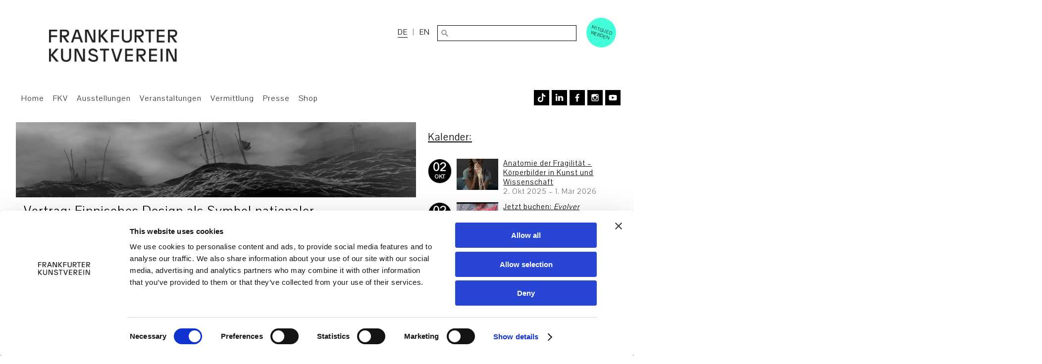

--- FILE ---
content_type: text/html; charset=UTF-8
request_url: https://www.fkv.de/veranstaltung/vortrag-finnisches-design-als-symbol-nationaler-identitat/
body_size: 19219
content:
<!DOCTYPE html>
<html lang="de-DE">
<head>
<meta charset="UTF-8"/>
<meta name="viewport" content="width=device-width, initial-scale=1">
<link rel="stylesheet" type="text/css" href='//www.fkv.de/wp-content/cache/wpfc-minified/4xxrpb1/7xqhe.css'>
<link rel="stylesheet" type="text/css" href='//www.fkv.de/wp-content/cache/wpfc-minified/cg5lqzo/7xqhe.css'>
<link rel="dns-prefetch" href="//unpkg.com/">
<script>var primodownload='';
var primodownloadname='';</script>
<script>window.CookiebotConsentsGranted=window.CookiebotConsentsGranted||[];
window.CookiebotConsentsGranted.push({
name: 'jquery',
pattern: /jquery.*\.js/,
type: 'ignore'
});</script>
<script data-cookieconsent="ignore">window.dataLayer=window.dataLayer||[];
function gtag(){
dataLayer.
push(arguments);
}
gtag("consent", "default", {
ad_user_data: "denied",
ad_personalization: "denied",
ad_storage: "denied",
analytics_storage: "denied",
functionality_storage: "denied",
personalization_storage: "denied",
security_storage: "granted",
wait_for_update: 500,
});
gtag("set", "ads_data_redaction", true);</script>
<script id="Cookiebot" src="https://consent.cookiebot.com/uc.js" data-implementation="wp" data-cbid="ec25d849-9f8d-44e2-9d97-66638103e38d" data-culture="IT" data-blockingmode="auto"></script>
<title>Vortrag: Finnisches Design als Symbol nationaler Identität | Frankfurter Kunstverein</title>
<meta name='robots' content='max-image-preview:large'/>
<style>img:is([sizes="auto" i], [sizes^="auto," i]){contain-intrinsic-size:3000px 1500px}</style>
<link rel="alternate" hreflang="de" href="https://www.fkv.de/veranstaltung/vortrag-finnisches-design-als-symbol-nationaler-identitat/"/>
<link rel="alternate" hreflang="en" href="https://www.fkv.de/en/events/lecture-finnish-design-as-a-symbol-of-national-identity/"/>
<link rel="alternate" hreflang="x-default" href="https://www.fkv.de/veranstaltung/vortrag-finnisches-design-als-symbol-nationaler-identitat/"/>
<link rel='dns-prefetch' href='//www.fkv.de'/>
<link rel="alternate" type="application/rss+xml" title="Frankfurter Kunstverein &raquo; Feed" href="https://www.fkv.de/feed/"/>
<link rel='stylesheet' id='wp-block-library-css' href='//www.fkv.de/wp-content/cache/wpfc-minified/8jqubvol/7xqhe.css' type='text/css' media='all'/>
<style id='classic-theme-styles-inline-css'>.wp-block-button__link{color:#fff;background-color:#32373c;border-radius:9999px;box-shadow:none;text-decoration:none;padding:calc(.667em + 2px) calc(1.333em + 2px);font-size:1.125em}.wp-block-file__button{background:#32373c;color:#fff;text-decoration:none}</style>
<link rel='stylesheet' id='wp-components-css' href='//www.fkv.de/wp-content/cache/wpfc-minified/7vl3ung9/2loks.css' type='text/css' media='all'/>
<link rel='stylesheet' id='wp-preferences-css' href='//www.fkv.de/wp-content/cache/wpfc-minified/7nzm1p4a/2loks.css' type='text/css' media='all'/>
<link rel='stylesheet' id='wp-block-editor-css' href='//www.fkv.de/wp-content/cache/wpfc-minified/7yjx3zab/2loks.css' type='text/css' media='all'/>
<link rel='stylesheet' id='popup-maker-block-library-style-css' href='//www.fkv.de/wp-content/cache/wpfc-minified/q9t3xm2l/2loks.css' type='text/css' media='all'/>
<style id='global-styles-inline-css'>:root{--wp--preset--aspect-ratio--square:1;--wp--preset--aspect-ratio--4-3:4/3;--wp--preset--aspect-ratio--3-4:3/4;--wp--preset--aspect-ratio--3-2:3/2;--wp--preset--aspect-ratio--2-3:2/3;--wp--preset--aspect-ratio--16-9:16/9;--wp--preset--aspect-ratio--9-16:9/16;--wp--preset--color--black:#000000;--wp--preset--color--cyan-bluish-gray:#abb8c3;--wp--preset--color--white:#ffffff;--wp--preset--color--pale-pink:#f78da7;--wp--preset--color--vivid-red:#cf2e2e;--wp--preset--color--luminous-vivid-orange:#ff6900;--wp--preset--color--luminous-vivid-amber:#fcb900;--wp--preset--color--light-green-cyan:#7bdcb5;--wp--preset--color--vivid-green-cyan:#00d084;--wp--preset--color--pale-cyan-blue:#8ed1fc;--wp--preset--color--vivid-cyan-blue:#0693e3;--wp--preset--color--vivid-purple:#9b51e0;--wp--preset--gradient--vivid-cyan-blue-to-vivid-purple:linear-gradient(135deg,rgba(6,147,227,1) 0%,rgb(155,81,224) 100%);--wp--preset--gradient--light-green-cyan-to-vivid-green-cyan:linear-gradient(135deg,rgb(122,220,180) 0%,rgb(0,208,130) 100%);--wp--preset--gradient--luminous-vivid-amber-to-luminous-vivid-orange:linear-gradient(135deg,rgba(252,185,0,1) 0%,rgba(255,105,0,1) 100%);--wp--preset--gradient--luminous-vivid-orange-to-vivid-red:linear-gradient(135deg,rgba(255,105,0,1) 0%,rgb(207,46,46) 100%);--wp--preset--gradient--very-light-gray-to-cyan-bluish-gray:linear-gradient(135deg,rgb(238,238,238) 0%,rgb(169,184,195) 100%);--wp--preset--gradient--cool-to-warm-spectrum:linear-gradient(135deg,rgb(74,234,220) 0%,rgb(151,120,209) 20%,rgb(207,42,186) 40%,rgb(238,44,130) 60%,rgb(251,105,98) 80%,rgb(254,248,76) 100%);--wp--preset--gradient--blush-light-purple:linear-gradient(135deg,rgb(255,206,236) 0%,rgb(152,150,240) 100%);--wp--preset--gradient--blush-bordeaux:linear-gradient(135deg,rgb(254,205,165) 0%,rgb(254,45,45) 50%,rgb(107,0,62) 100%);--wp--preset--gradient--luminous-dusk:linear-gradient(135deg,rgb(255,203,112) 0%,rgb(199,81,192) 50%,rgb(65,88,208) 100%);--wp--preset--gradient--pale-ocean:linear-gradient(135deg,rgb(255,245,203) 0%,rgb(182,227,212) 50%,rgb(51,167,181) 100%);--wp--preset--gradient--electric-grass:linear-gradient(135deg,rgb(202,248,128) 0%,rgb(113,206,126) 100%);--wp--preset--gradient--midnight:linear-gradient(135deg,rgb(2,3,129) 0%,rgb(40,116,252) 100%);--wp--preset--font-size--small:13px;--wp--preset--font-size--medium:20px;--wp--preset--font-size--large:36px;--wp--preset--font-size--x-large:42px;--wp--preset--spacing--20:0.44rem;--wp--preset--spacing--30:0.67rem;--wp--preset--spacing--40:1rem;--wp--preset--spacing--50:1.5rem;--wp--preset--spacing--60:2.25rem;--wp--preset--spacing--70:3.38rem;--wp--preset--spacing--80:5.06rem;--wp--preset--shadow--natural:6px 6px 9px rgba(0, 0, 0, 0.2);--wp--preset--shadow--deep:12px 12px 50px rgba(0, 0, 0, 0.4);--wp--preset--shadow--sharp:6px 6px 0px rgba(0, 0, 0, 0.2);--wp--preset--shadow--outlined:6px 6px 0px -3px rgba(255, 255, 255, 1), 6px 6px rgba(0, 0, 0, 1);--wp--preset--shadow--crisp:6px 6px 0px rgba(0, 0, 0, 1);}:where(.is-layout-flex){gap:0.5em;}:where(.is-layout-grid){gap:0.5em;}body .is-layout-flex{display:flex;}.is-layout-flex{flex-wrap:wrap;align-items:center;}.is-layout-flex > :is(*, div){margin:0;}body .is-layout-grid{display:grid;}.is-layout-grid > :is(*, div){margin:0;}:where(.wp-block-columns.is-layout-flex){gap:2em;}:where(.wp-block-columns.is-layout-grid){gap:2em;}:where(.wp-block-post-template.is-layout-flex){gap:1.25em;}:where(.wp-block-post-template.is-layout-grid){gap:1.25em;}.has-black-color{color:var(--wp--preset--color--black) !important;}.has-cyan-bluish-gray-color{color:var(--wp--preset--color--cyan-bluish-gray) !important;}.has-white-color{color:var(--wp--preset--color--white) !important;}.has-pale-pink-color{color:var(--wp--preset--color--pale-pink) !important;}.has-vivid-red-color{color:var(--wp--preset--color--vivid-red) !important;}.has-luminous-vivid-orange-color{color:var(--wp--preset--color--luminous-vivid-orange) !important;}.has-luminous-vivid-amber-color{color:var(--wp--preset--color--luminous-vivid-amber) !important;}.has-light-green-cyan-color{color:var(--wp--preset--color--light-green-cyan) !important;}.has-vivid-green-cyan-color{color:var(--wp--preset--color--vivid-green-cyan) !important;}.has-pale-cyan-blue-color{color:var(--wp--preset--color--pale-cyan-blue) !important;}.has-vivid-cyan-blue-color{color:var(--wp--preset--color--vivid-cyan-blue) !important;}.has-vivid-purple-color{color:var(--wp--preset--color--vivid-purple) !important;}.has-black-background-color{background-color:var(--wp--preset--color--black) !important;}.has-cyan-bluish-gray-background-color{background-color:var(--wp--preset--color--cyan-bluish-gray) !important;}.has-white-background-color{background-color:var(--wp--preset--color--white) !important;}.has-pale-pink-background-color{background-color:var(--wp--preset--color--pale-pink) !important;}.has-vivid-red-background-color{background-color:var(--wp--preset--color--vivid-red) !important;}.has-luminous-vivid-orange-background-color{background-color:var(--wp--preset--color--luminous-vivid-orange) !important;}.has-luminous-vivid-amber-background-color{background-color:var(--wp--preset--color--luminous-vivid-amber) !important;}.has-light-green-cyan-background-color{background-color:var(--wp--preset--color--light-green-cyan) !important;}.has-vivid-green-cyan-background-color{background-color:var(--wp--preset--color--vivid-green-cyan) !important;}.has-pale-cyan-blue-background-color{background-color:var(--wp--preset--color--pale-cyan-blue) !important;}.has-vivid-cyan-blue-background-color{background-color:var(--wp--preset--color--vivid-cyan-blue) !important;}.has-vivid-purple-background-color{background-color:var(--wp--preset--color--vivid-purple) !important;}.has-black-border-color{border-color:var(--wp--preset--color--black) !important;}.has-cyan-bluish-gray-border-color{border-color:var(--wp--preset--color--cyan-bluish-gray) !important;}.has-white-border-color{border-color:var(--wp--preset--color--white) !important;}.has-pale-pink-border-color{border-color:var(--wp--preset--color--pale-pink) !important;}.has-vivid-red-border-color{border-color:var(--wp--preset--color--vivid-red) !important;}.has-luminous-vivid-orange-border-color{border-color:var(--wp--preset--color--luminous-vivid-orange) !important;}.has-luminous-vivid-amber-border-color{border-color:var(--wp--preset--color--luminous-vivid-amber) !important;}.has-light-green-cyan-border-color{border-color:var(--wp--preset--color--light-green-cyan) !important;}.has-vivid-green-cyan-border-color{border-color:var(--wp--preset--color--vivid-green-cyan) !important;}.has-pale-cyan-blue-border-color{border-color:var(--wp--preset--color--pale-cyan-blue) !important;}.has-vivid-cyan-blue-border-color{border-color:var(--wp--preset--color--vivid-cyan-blue) !important;}.has-vivid-purple-border-color{border-color:var(--wp--preset--color--vivid-purple) !important;}.has-vivid-cyan-blue-to-vivid-purple-gradient-background{background:var(--wp--preset--gradient--vivid-cyan-blue-to-vivid-purple) !important;}.has-light-green-cyan-to-vivid-green-cyan-gradient-background{background:var(--wp--preset--gradient--light-green-cyan-to-vivid-green-cyan) !important;}.has-luminous-vivid-amber-to-luminous-vivid-orange-gradient-background{background:var(--wp--preset--gradient--luminous-vivid-amber-to-luminous-vivid-orange) !important;}.has-luminous-vivid-orange-to-vivid-red-gradient-background{background:var(--wp--preset--gradient--luminous-vivid-orange-to-vivid-red) !important;}.has-very-light-gray-to-cyan-bluish-gray-gradient-background{background:var(--wp--preset--gradient--very-light-gray-to-cyan-bluish-gray) !important;}.has-cool-to-warm-spectrum-gradient-background{background:var(--wp--preset--gradient--cool-to-warm-spectrum) !important;}.has-blush-light-purple-gradient-background{background:var(--wp--preset--gradient--blush-light-purple) !important;}.has-blush-bordeaux-gradient-background{background:var(--wp--preset--gradient--blush-bordeaux) !important;}.has-luminous-dusk-gradient-background{background:var(--wp--preset--gradient--luminous-dusk) !important;}.has-pale-ocean-gradient-background{background:var(--wp--preset--gradient--pale-ocean) !important;}.has-electric-grass-gradient-background{background:var(--wp--preset--gradient--electric-grass) !important;}.has-midnight-gradient-background{background:var(--wp--preset--gradient--midnight) !important;}.has-small-font-size{font-size:var(--wp--preset--font-size--small) !important;}.has-medium-font-size{font-size:var(--wp--preset--font-size--medium) !important;}.has-large-font-size{font-size:var(--wp--preset--font-size--large) !important;}.has-x-large-font-size{font-size:var(--wp--preset--font-size--x-large) !important;}:where(.wp-block-post-template.is-layout-flex){gap:1.25em;}:where(.wp-block-post-template.is-layout-grid){gap:1.25em;}:where(.wp-block-columns.is-layout-flex){gap:2em;}:where(.wp-block-columns.is-layout-grid){gap:2em;}:root :where(.wp-block-pullquote){font-size:1.5em;line-height:1.6;}</style>
<link rel='stylesheet' id='contact-form-7-css' href='//www.fkv.de/wp-content/cache/wpfc-minified/3lkpy49/7xqhe.css' type='text/css' media='all'/>
<link rel='stylesheet' id='dashicons-css' href='//www.fkv.de/wp-content/cache/wpfc-minified/7ki0the9/7xqhe.css' type='text/css' media='all'/>
<link rel='stylesheet' id='mmenu-css' href='//www.fkv.de/wp-content/cache/wpfc-minified/kb28o711/7xqhe.css' type='text/css' media='all'/>
<link rel='stylesheet' id='wpml-legacy-horizontal-list-0-css' href='//www.fkv.de/wp-content/cache/wpfc-minified/6kmeo0t6/7xqhe.css' type='text/css' media='all'/>
<link rel='stylesheet' id='cf7mls-css' href='//www.fkv.de/wp-content/cache/wpfc-minified/l9t9t9ig/7xqhe.css' type='text/css' media='all'/>
<link rel='stylesheet' id='cf7mls_progress_bar-css' href='//www.fkv.de/wp-content/cache/wpfc-minified/lc5d2my2/7xqhe.css' type='text/css' media='all'/>
<link rel='stylesheet' id='cf7mls_animate-css' href='//www.fkv.de/wp-content/cache/wpfc-minified/86uc4dvh/7xqhe.css' type='text/css' media='all'/>
<link rel='stylesheet' id='generic-style-css' href='//www.fkv.de/wp-content/cache/wpfc-minified/1dkwzsal/7xqhe.css' type='text/css' media='all'/>
<style id='wpcf7-69751e626779b-inline-inline-css'>#wpcf7-69751e626779b-wrapper{display:none !important;visibility:hidden !important;}</style>
<link rel='stylesheet' id='popup-maker-site-css' href='//www.fkv.de/wp-content/cache/wpfc-minified/e2g21l48/2loks.css' type='text/css' media='all'/>
<style id='popup-maker-site-inline-css'>@import url('//fonts.googleapis.com/css?family=Montserrat|Acme');
.pum-theme-30502, .pum-theme-floating-bar{background-color:rgba( 255, 255, 255, 0.00 )}
.pum-theme-30502 .pum-container, .pum-theme-floating-bar .pum-container{padding:8px;border-radius:0px;border:1px none #000000;box-shadow:1px 1px 3px 0px rgba( 2, 2, 2, 0.23 );background-color:rgba( 238, 246, 252, 1.00 )}
.pum-theme-30502 .pum-title, .pum-theme-floating-bar .pum-title{color:#505050;text-align:left;text-shadow:0px 0px 0px rgba( 2, 2, 2, 0.23 );font-family:inherit;font-weight:400;font-size:32px;line-height:36px}
.pum-theme-30502 .pum-content, .pum-theme-floating-bar .pum-content{color:#505050;font-family:inherit;font-weight:400}
.pum-theme-30502 .pum-content + .pum-close, .pum-theme-floating-bar .pum-content + .pum-close{position:absolute;height:18px;width:18px;left:auto;right:5px;bottom:auto;top:50%;padding:0px;color:#505050;font-family:Sans-Serif;font-weight:700;font-size:15px;line-height:18px;border:1px solid #505050;border-radius:15px;box-shadow:0px 0px 0px 0px rgba( 2, 2, 2, 0.00 );text-shadow:0px 0px 0px rgba( 0, 0, 0, 0.00 );background-color:rgba( 255, 255, 255, 0.00 );transform:translate(0, -50%)}
.pum-theme-30503, .pum-theme-content-only{background-color:rgba( 0, 0, 0, 0.70 )}
.pum-theme-30503 .pum-container, .pum-theme-content-only .pum-container{padding:0px;border-radius:0px;border:1px none #000000;box-shadow:0px 0px 0px 0px rgba( 2, 2, 2, 0.00 )}
.pum-theme-30503 .pum-title, .pum-theme-content-only .pum-title{color:#000000;text-align:left;text-shadow:0px 0px 0px rgba( 2, 2, 2, 0.23 );font-family:inherit;font-weight:400;font-size:32px;line-height:36px}
.pum-theme-30503 .pum-content, .pum-theme-content-only .pum-content{color:#8c8c8c;font-family:inherit;font-weight:400}
.pum-theme-30503 .pum-content + .pum-close, .pum-theme-content-only .pum-content + .pum-close{position:absolute;height:18px;width:18px;left:auto;right:7px;bottom:auto;top:7px;padding:0px;color:#000000;font-family:inherit;font-weight:700;font-size:20px;line-height:20px;border:1px none #ffffff;border-radius:15px;box-shadow:0px 0px 0px 0px rgba( 2, 2, 2, 0.00 );text-shadow:0px 0px 0px rgba( 0, 0, 0, 0.00 );background-color:rgba( 255, 255, 255, 0.00 )}
.pum-theme-19234, .pum-theme-enterprise-blue{background-color:rgba( 0, 0, 0, 0.70 )}
.pum-theme-19234 .pum-container, .pum-theme-enterprise-blue .pum-container{padding:28px;border-radius:0px;border:1px none #000000;box-shadow:0px 10px 25px 4px rgba( 2, 2, 2, 0.50 );background-color:rgba( 255, 255, 255, 1.00 )}
.pum-theme-19234 .pum-title, .pum-theme-enterprise-blue .pum-title{color:#000000;text-align:left;text-shadow:0px 0px 0px rgba( 2, 2, 2, 0.23 );font-family:inherit;font-size:34px;line-height:36px}
.pum-theme-19234 .pum-content, .pum-theme-enterprise-blue .pum-content{color:#2d2d2d;font-family:inherit}
.pum-theme-19234 .pum-content + .pum-close, .pum-theme-enterprise-blue .pum-content + .pum-close{position:absolute;height:28px;width:28px;left:auto;right:8px;bottom:auto;top:8px;padding:4px;color:#ffffff;font-family:inherit;font-size:20px;line-height:20px;border:1px none #ffffff;border-radius:42px;box-shadow:0px 0px 0px 0px rgba( 2, 2, 2, 0.23 );text-shadow:0px 0px 0px rgba( 0, 0, 0, 0.23 );background-color:rgba( 0, 0, 0, 1.00 )}
.pum-theme-19232, .pum-theme-default-theme{background-color:rgba( 255, 255, 255, 1.00 )}
.pum-theme-19232 .pum-container, .pum-theme-default-theme .pum-container{padding:18px;border-radius:0px;border:1px none #000000;box-shadow:1px 1px 3px 0px rgba( 2, 2, 2, 0.23 );background-color:rgba( 249, 249, 249, 1.00 )}
.pum-theme-19232 .pum-title, .pum-theme-default-theme .pum-title{color:#000000;text-align:left;text-shadow:0px 0px 0px rgba( 2, 2, 2, 0.23 );font-family:inherit;font-weight:inherit;font-size:32px;font-style:normal;line-height:36px}
.pum-theme-19232 .pum-content, .pum-theme-default-theme .pum-content{color:#8c8c8c;font-family:inherit;font-weight:inherit;font-style:normal}
.pum-theme-19232 .pum-content + .pum-close, .pum-theme-default-theme .pum-content + .pum-close{position:absolute;height:auto;width:auto;left:auto;right:0px;bottom:auto;top:0px;padding:8px;color:#ffffff;font-family:inherit;font-weight:inherit;font-size:12px;font-style:normal;line-height:14px;border:1px none #ffffff;border-radius:0px;box-shadow:0px 0px 0px 0px rgba( 2, 2, 2, 0.23 );text-shadow:0px 0px 0px rgba( 0, 0, 0, 0.23 );background-color:rgba( 0, 183, 205, 1.00 )}
.pum-theme-19233, .pum-theme-lightbox{background-color:rgba( 0, 0, 0, 0.60 )}
.pum-theme-19233 .pum-container, .pum-theme-lightbox .pum-container{padding:18px;border-radius:3px;border:8px solid #000000;box-shadow:0px 0px 30px 0px rgba( 2, 2, 2, 1.00 );background-color:rgba( 255, 255, 255, 1.00 )}
.pum-theme-19233 .pum-title, .pum-theme-lightbox .pum-title{color:#000000;text-align:left;text-shadow:0px 0px 0px rgba( 2, 2, 2, 0.23 );font-family:inherit;font-size:32px;line-height:36px}
.pum-theme-19233 .pum-content, .pum-theme-lightbox .pum-content{color:#000000;font-family:inherit}
.pum-theme-19233 .pum-content + .pum-close, .pum-theme-lightbox .pum-content + .pum-close{position:absolute;height:30px;width:30px;left:auto;right:-24px;bottom:auto;top:-24px;padding:0px;color:#ffffff;font-family:inherit;font-size:24px;line-height:26px;border:2px solid #ffffff;border-radius:30px;box-shadow:0px 0px 15px 1px rgba( 2, 2, 2, 0.75 );text-shadow:0px 0px 0px rgba( 0, 0, 0, 0.23 );background-color:rgba( 0, 0, 0, 1.00 )}
.pum-theme-19235, .pum-theme-hello-box{background-color:rgba( 0, 0, 0, 0.75 )}
.pum-theme-19235 .pum-container, .pum-theme-hello-box .pum-container{padding:30px;border-radius:80px;border:14px solid #81d742;box-shadow:0px 0px 0px 0px rgba( 2, 2, 2, 0.00 );background-color:rgba( 255, 255, 255, 1.00 )}
.pum-theme-19235 .pum-title, .pum-theme-hello-box .pum-title{color:#2d2d2d;text-align:left;text-shadow:0px 0px 0px rgba( 2, 2, 2, 0.23 );font-family:Montserrat;font-size:32px;line-height:36px}
.pum-theme-19235 .pum-content, .pum-theme-hello-box .pum-content{color:#2d2d2d;font-family:inherit}
.pum-theme-19235 .pum-content + .pum-close, .pum-theme-hello-box .pum-content + .pum-close{position:absolute;height:auto;width:auto;left:auto;right:-30px;bottom:auto;top:-30px;padding:0px;color:#2d2d2d;font-family:inherit;font-size:32px;line-height:28px;border:1px none #ffffff;border-radius:28px;box-shadow:0px 0px 0px 0px rgba( 2, 2, 2, 0.23 );text-shadow:0px 0px 0px rgba( 0, 0, 0, 0.23 );background-color:rgba( 255, 255, 255, 1.00 )}
.pum-theme-19236, .pum-theme-cutting-edge{background-color:rgba( 0, 0, 0, 0.50 )}
.pum-theme-19236 .pum-container, .pum-theme-cutting-edge .pum-container{padding:18px;border-radius:0px;border:1px none #000000;box-shadow:0px 10px 25px 0px rgba( 2, 2, 2, 0.50 );background-color:rgba( 30, 115, 190, 1.00 )}
.pum-theme-19236 .pum-title, .pum-theme-cutting-edge .pum-title{color:#ffffff;text-align:left;text-shadow:0px 0px 0px rgba( 2, 2, 2, 0.23 );font-family:Sans-Serif;font-size:26px;line-height:28px}
.pum-theme-19236 .pum-content, .pum-theme-cutting-edge .pum-content{color:#ffffff;font-family:inherit}
.pum-theme-19236 .pum-content + .pum-close, .pum-theme-cutting-edge .pum-content + .pum-close{position:absolute;height:24px;width:24px;left:auto;right:0px;bottom:auto;top:0px;padding:0px;color:#1e73be;font-family:inherit;font-size:32px;line-height:24px;border:1px none #ffffff;border-radius:0px;box-shadow:-1px 1px 1px 0px rgba( 2, 2, 2, 0.10 );text-shadow:-1px 1px 1px rgba( 0, 0, 0, 0.10 );background-color:rgba( 238, 238, 34, 1.00 )}
.pum-theme-19237, .pum-theme-framed-border{background-color:rgba( 255, 255, 255, 0.50 )}
.pum-theme-19237 .pum-container, .pum-theme-framed-border .pum-container{padding:18px;border-radius:0px;border:20px outset #dd3333;box-shadow:1px 1px 3px 0px rgba( 2, 2, 2, 0.97 ) inset;background-color:rgba( 255, 251, 239, 1.00 )}
.pum-theme-19237 .pum-title, .pum-theme-framed-border .pum-title{color:#000000;text-align:left;text-shadow:0px 0px 0px rgba( 2, 2, 2, 0.23 );font-family:inherit;font-size:32px;line-height:36px}
.pum-theme-19237 .pum-content, .pum-theme-framed-border .pum-content{color:#2d2d2d;font-family:inherit}
.pum-theme-19237 .pum-content + .pum-close, .pum-theme-framed-border .pum-content + .pum-close{position:absolute;height:20px;width:20px;left:auto;right:-20px;bottom:auto;top:-20px;padding:0px;color:#ffffff;font-family:Acme;font-size:20px;line-height:20px;border:1px none #ffffff;border-radius:0px;box-shadow:0px 0px 0px 0px rgba( 2, 2, 2, 0.23 );text-shadow:0px 0px 0px rgba( 0, 0, 0, 0.23 );background-color:rgba( 0, 0, 0, 0.55 )}
#pum-22968{z-index:1999999999}</style>
<link rel='stylesheet' id='rhc-print-css-css' href='//www.fkv.de/wp-content/cache/wpfc-minified/95y9v6mp/7xqhe.css' type='text/css' media='all'/>
<link rel='stylesheet' id='calendarizeit-css' href='//www.fkv.de/wp-content/cache/wpfc-minified/dht5j3vb/7xqhe.css' type='text/css' media='all'/>
<link rel='stylesheet' id='rhc-last-minue-css' href='//www.fkv.de/wp-content/cache/wpfc-minified/339811k2/7xqhe.css' type='text/css' media='all'/>
<link rel='stylesheet' id='cf7cf-style-css' href='//www.fkv.de/wp-content/cache/wpfc-minified/1enwqxyw/7xqhe.css' type='text/css' media='all'/>
<link rel='stylesheet' id='wp-featherlight-css' href='//www.fkv.de/wp-content/cache/wpfc-minified/6jhgqb6b/7xqhe.css' type='text/css' media='all'/>
<script src="https://www.fkv.de/wp-includes/js/dist/hooks.min.js?ver=4d63a3d491d11ffd8ac6" id="wp-hooks-js"></script>
<script src="https://www.fkv.de/wp-includes/js/dist/i18n.min.js?ver=5e580eb46a90c2b997e6" id="wp-i18n-js"></script>
<script id="wp-i18n-js-after">wp.i18n.setLocaleData({ 'text direction\u0004ltr': [ 'ltr' ] });</script>
<script src="https://www.fkv.de/wp-includes/js/jquery/jquery.min.js?ver=3.7.1" id="jquery-core-js" data-cookieconsent="ignore"></script>
<script src="https://www.fkv.de/wp-includes/js/jquery/jquery-migrate.min.js?ver=3.4.1" id="jquery-migrate-js" data-cookieconsent="ignore"></script>
<script src="https://www.fkv.de/wp-content/plugins/mmenu/js/mmenu.js?ver=8" id="mmenu-js"></script>
<script src="https://www.fkv.de/wp-content/themes/fkv/js/videos.js?ver=f623acc095d6e80821a4c0119ed2e071" id="generic-videos-js"></script>
<script id="generic-videos-js-after">jQuery(document).ready(function($){$("#wrapper").vids();});</script>
<script id="wpml-browser-redirect-js-extra">var wpml_browser_redirect_params={"pageLanguage":"de","languageUrls":{"de_de":"https:\/\/www.fkv.de\/veranstaltung\/vortrag-finnisches-design-als-symbol-nationaler-identitat\/","de":"https:\/\/www.fkv.de\/veranstaltung\/vortrag-finnisches-design-als-symbol-nationaler-identitat\/","en_us":"https:\/\/www.fkv.de\/en\/events\/lecture-finnish-design-as-a-symbol-of-national-identity\/","en":"https:\/\/www.fkv.de\/en\/events\/lecture-finnish-design-as-a-symbol-of-national-identity\/","us":"https:\/\/www.fkv.de\/en\/events\/lecture-finnish-design-as-a-symbol-of-national-identity\/"},"cookie":{"name":"_icl_visitor_lang_js","domain":"www.fkv.de","path":"\/","expiration":24}};</script>
<script src="https://www.fkv.de/wp-content/plugins/sitepress-multilingual-cms/dist/js/browser-redirect/app.js?ver=473900" id="wpml-browser-redirect-js"></script>
<script src="https://www.fkv.de/wp-includes/js/jquery/ui/core.min.js?ver=1.13.3" id="jquery-ui-core-js" data-cookieconsent="ignore"></script>
<script src="https://www.fkv.de/wp-content/plugins/calendarize-it/js/bootstrap.min.js?ver=3.0.0" id="bootstrap-js"></script>
<script src="https://www.fkv.de/wp-content/plugins/calendarize-it/js/bootstrap-select.js?ver=1.0.2" id="bootstrap-select-js"></script>
<script src="https://www.fkv.de/wp-content/plugins/calendarize-it/js/moment.js?ver=2.29.1" id="rhc-moment-js"></script>
<script src="https://www.fkv.de/wp-includes/js/jquery/ui/accordion.min.js?ver=1.13.3" id="jquery-ui-accordion-js" data-cookieconsent="ignore"></script>
<script src="https://www.fkv.de/wp-includes/js/jquery/ui/mouse.min.js?ver=1.13.3" id="jquery-ui-mouse-js" data-cookieconsent="ignore"></script>
<script src="https://www.fkv.de/wp-includes/js/jquery/ui/slider.min.js?ver=1.13.3" id="jquery-ui-slider-js" data-cookieconsent="ignore"></script>
<script src="https://www.fkv.de/wp-includes/js/jquery/ui/resizable.min.js?ver=1.13.3" id="jquery-ui-resizable-js" data-cookieconsent="ignore"></script>
<script src="https://www.fkv.de/wp-includes/js/jquery/ui/draggable.min.js?ver=1.13.3" id="jquery-ui-draggable-js" data-cookieconsent="ignore"></script>
<script src="https://www.fkv.de/wp-includes/js/jquery/ui/controlgroup.min.js?ver=1.13.3" id="jquery-ui-controlgroup-js" data-cookieconsent="ignore"></script>
<script src="https://www.fkv.de/wp-includes/js/jquery/ui/checkboxradio.min.js?ver=1.13.3" id="jquery-ui-checkboxradio-js" data-cookieconsent="ignore"></script>
<script src="https://www.fkv.de/wp-includes/js/jquery/ui/button.min.js?ver=1.13.3" id="jquery-ui-button-js" data-cookieconsent="ignore"></script>
<script src="https://www.fkv.de/wp-includes/js/jquery/ui/dialog.min.js?ver=1.13.3" id="jquery-ui-dialog-js" data-cookieconsent="ignore"></script>
<script src="https://www.fkv.de/wp-includes/js/jquery/ui/tabs.min.js?ver=1.13.3" id="jquery-ui-tabs-js" data-cookieconsent="ignore"></script>
<script src="https://www.fkv.de/wp-includes/js/jquery/ui/sortable.min.js?ver=1.13.3" id="jquery-ui-sortable-js" data-cookieconsent="ignore"></script>
<script src="https://www.fkv.de/wp-includes/js/jquery/ui/droppable.min.js?ver=1.13.3" id="jquery-ui-droppable-js" data-cookieconsent="ignore"></script>
<script src="https://www.fkv.de/wp-includes/js/jquery/ui/datepicker.min.js?ver=1.13.3" id="jquery-ui-datepicker-js" data-cookieconsent="ignore"></script>
<script id="jquery-ui-datepicker-js-after" data-cookieconsent="ignore">jQuery(function(jQuery){jQuery.datepicker.setDefaults({"closeText":"Schlie\u00dfen","currentText":"Heute","monthNames":["Januar","Februar","M\u00e4rz","April","Mai","Juni","Juli","August","September","Oktober","November","Dezember"],"monthNamesShort":["Jan.","Feb.","M\u00e4rz","Apr.","Mai","Juni","Juli","Aug.","Sep.","Okt.","Nov.","Dez."],"nextText":"Weiter","prevText":"Zur\u00fcck","dayNames":["Sonntag","Montag","Dienstag","Mittwoch","Donnerstag","Freitag","Samstag"],"dayNamesShort":["So.","Mo.","Di.","Mi.","Do.","Fr.","Sa."],"dayNamesMin":["S","M","D","M","D","F","S"],"dateFormat":"d MM yy","firstDay":1,"isRTL":false});});</script>
<script src="https://www.fkv.de/wp-includes/js/jquery/ui/menu.min.js?ver=1.13.3" id="jquery-ui-menu-js" data-cookieconsent="ignore"></script>
<script src="https://www.fkv.de/wp-includes/js/dist/dom-ready.min.js?ver=f77871ff7694fffea381" id="wp-dom-ready-js"></script>
<script id="wp-a11y-js-translations">(function(domain, translations){
var localeData=translations.locale_data[ domain ]||translations.locale_data.messages;
localeData[""].domain=domain;
wp.i18n.setLocaleData(localeData, domain);
})("default", {"translation-revision-date":"2026-01-20 17:39:02+0000","generator":"GlotPress\/4.0.3","domain":"messages","locale_data":{"messages":{"":{"domain":"messages","plural-forms":"nplurals=2; plural=n!=1;","lang":"de"},"Notifications":["Benachrichtigungen"]}},"comment":{"reference":"wp-includes\/js\/dist\/a11y.js"}});</script>
<script src="https://www.fkv.de/wp-includes/js/dist/a11y.min.js?ver=3156534cc54473497e14" id="wp-a11y-js"></script>
<script src="https://www.fkv.de/wp-includes/js/jquery/ui/autocomplete.min.js?ver=1.13.3" id="jquery-ui-autocomplete-js" data-cookieconsent="ignore"></script>
<script src="https://www.fkv.de/wp-content/plugins/calendarize-it/js/deprecated.js?ver=bundled-jquery-ui" id="jquery-ui-wp-js" data-cookieconsent="ignore"></script>
<script id="calendarize-js-extra">var RHC={"ajaxurl":"https:\/\/www.fkv.de","mobile_width":"480","last_modified":"9970ef96f01c5d300ec68ec757dd572b","tooltip_details":[],"visibility_check":"1","gmt_offset":"1","disable_event_link":"0","rhc_options":{}};</script>
<script src="https://www.fkv.de/wp-content/plugins/calendarize-it/js/frontend.min.js?ver=5.0.1.6" id="calendarize-js"></script>
<script src="https://maps.google.com/maps/api/js?libraries=places&amp;ver=3.0" id="google-api3-js"></script>
<script src="https://www.fkv.de/wp-content/plugins/calendarize-it/js/rhc_gmap3.js?ver=1.0.1" id="rhc_gmap3-js"></script>
<link rel="https://api.w.org/" href="https://www.fkv.de/wp-json/"/><link rel="alternate" title="JSON" type="application/json" href="https://www.fkv.de/wp-json/wp/v2/events/22148"/><link rel="EditURI" type="application/rsd+xml" title="RSD" href="https://www.fkv.de/xmlrpc.php?rsd"/>
<link rel="canonical" href="https://www.fkv.de/veranstaltung/vortrag-finnisches-design-als-symbol-nationaler-identitat/"/>
<link rel='shortlink' href='https://www.fkv.de/?p=22148'/>
<link rel="alternate" title="oEmbed (JSON)" type="application/json+oembed" href="https://www.fkv.de/wp-json/oembed/1.0/embed?url=https%3A%2F%2Fwww.fkv.de%2Fveranstaltung%2Fvortrag-finnisches-design-als-symbol-nationaler-identitat%2F"/>
<link rel="alternate" title="oEmbed (XML)" type="text/xml+oembed" href="https://www.fkv.de/wp-json/oembed/1.0/embed?url=https%3A%2F%2Fwww.fkv.de%2Fveranstaltung%2Fvortrag-finnisches-design-als-symbol-nationaler-identitat%2F&#038;format=xml"/>
<meta name="generator" content="WPML ver:4.7.3 stt:1,3;"/>
<style>div[id^="wpcf7-f30632"] button.cf7mls_next{}div[id^="wpcf7-f30632"] button.cf7mls_back{}div[id^="wpcf7-f30631"] button.cf7mls_next{}div[id^="wpcf7-f30631"] button.cf7mls_back{}div[id^="wpcf7-f30630"] button.cf7mls_next{}div[id^="wpcf7-f30630"] button.cf7mls_back{}div[id^="wpcf7-f30629"] button.cf7mls_next{}div[id^="wpcf7-f30629"] button.cf7mls_back{}div[id^="wpcf7-f30625"] button.cf7mls_next{}div[id^="wpcf7-f30625"] button.cf7mls_back{}div[id^="wpcf7-f30584"] button.cf7mls_next{}div[id^="wpcf7-f30584"] button.cf7mls_back{}div[id^="wpcf7-f30583"] button.cf7mls_next{}div[id^="wpcf7-f30583"] button.cf7mls_back{}div[id^="wpcf7-f30573"] button.cf7mls_next{}div[id^="wpcf7-f30573"] button.cf7mls_back{}div[id^="wpcf7-f30572"] button.cf7mls_next{}div[id^="wpcf7-f30572"] button.cf7mls_back{}div[id^="wpcf7-f23420"] button.cf7mls_next{background-color:#000000;color:#ffffff}div[id^="wpcf7-f23420"] button.cf7mls_back{background-color:#000000;color:#ffffff}div[id^="wpcf7-f23370"] button.cf7mls_next{background-color:#000000;color:#ffffff}div[id^="wpcf7-f23370"] button.cf7mls_back{background-color:#000000;color:#ffffff}div[id^="wpcf7-f22972"] button.cf7mls_next{}div[id^="wpcf7-f22972"] button.cf7mls_back{}div[id^="wpcf7-f22876"] button.cf7mls_next{}div[id^="wpcf7-f22876"] button.cf7mls_back{}div[id^="wpcf7-f22875"] button.cf7mls_next{}div[id^="wpcf7-f22875"] button.cf7mls_back{}div[id^="wpcf7-f22653"] button.cf7mls_next{}div[id^="wpcf7-f22653"] button.cf7mls_back{}div[id^="wpcf7-f1686"] button.cf7mls_next{}div[id^="wpcf7-f1686"] button.cf7mls_back{}</style>    <script data-cookieconsent="ignore">console.log('ciao1');
window.addEventListener('CookiebotOnConsentReady', ()=> {
console.log('ciao2');
Cookiebot.changed&&document.location.reload();
});</script>
<link rel="icon" href="https://www.fkv.de/wp-content/uploads/2018/10/cropped-fkv_website-32x32.png" sizes="32x32"/>
<link rel="icon" href="https://www.fkv.de/wp-content/uploads/2018/10/cropped-fkv_website-192x192.png" sizes="192x192"/>
<link rel="apple-touch-icon" href="https://www.fkv.de/wp-content/uploads/2018/10/cropped-fkv_website-180x180.png"/>
<meta name="msapplication-TileImage" content="https://www.fkv.de/wp-content/uploads/2018/10/cropped-fkv_website-270x270.png"/>
<style id="wp-custom-css">.mm-menu .mm-listview .mm-btn_next:after{border-color:#fff}
.mm-menu .mm-btn:after, .mm-menu .mm-btn:before{border-color:#fff}
.mm-listitem:after, .mm-listitem .mm-btn_next:before{border-color:#444}
.members-form .wpcf7-radio .wpcf7-list-item{width:100%;background:#2DFFD5;margin:10px 0;padding:10px;text-align:center;border-radius:5px;color:#000}
.members-form input[type="radio"]{margin-right:10px}
.wpcf7-form .fieldset-cf7mls{padding:0}
.footer-description-container{width:100%;margin:30px 0 0}
.footer-description-container.pagination{width:100%;margin:0}
.facetwp-pager{margin:30px 0 20px}
.facetwp-page{background:#000;border-radius:12px;padding:2px 0 0 !important;box-sizing:border-box;width:25px;height:25px;color:#fff}
.facetwp-page.last-page, .facetwp-page.first-page{background:none;border-radius:none;color:#000}
.facetwp-page.active{background:#666}
.footer-shop{padding-top:50px}
.cf7mls_progress_bar li.active:before, .cf7mls_progress_bar li:before{background:#000}
.cf7mls_progress_bar li.active:after{background:#2DFFD5}
.members-form .mf-field{width:100%;display:block;background:#fff;border-radius:5px;margin:5px 0}
.members-form .wpcf7 form select{width:50% !important}
.members-form .wpcf7 form input[type="date"]{width:50% !important;}
.members-form .wpcf7 form input[name="amount3"]{width:auto !important;text-align:right}
.members-form .mf-field span.amount{width:50%;display:inline-block;padding-right:10px}
.members-form .wpcf7 form label{padding-left:10px;color:#000;font-size:16px;width:48% !important}
button{font-family:"Pavanam", arial, sans-serif;}
button.cf7mls_btn:not(.disabled):before{width:10px;height:10px}
.members-form .cf7mls_back.action-button{width:auto !important;font-family:"Pavanam", arial, sans-serif;}
.cf7mls_next.action-button{float:right}
div.wpcf7 .ajax-loader{display:block}
.members-form .times .wpcf7-list-item{width:calc(50% - 5px);display:block;margin-left:10px;margin-right:10px}
.members-form .times .wpcf7-list-item.last{margin-right:0}
.post-2821 .page-content, .post-1054 .page-content{padding-bottom:1000px}
.cf7mls_progress_bar{margin-bottom:30px}
input[name="amount"]{background:#f6f6f6 !important}
.mf-field.amount_field{padding:10px 0}</style>
<meta property="og:title" content="Vortrag: Finnisches Design als Symbol nationaler Identität"/>
<meta property="og:description" content=""/>
<link rel="stylesheet" type="text/css" href='//www.fkv.de/wp-content/cache/wpfc-minified/koh9lf3k/7xqhe.css'>
<script async src="https://www.googletagmanager.com/gtag/js?id=UA-130841745-2"></script>
<script>window.dataLayer=window.dataLayer||[];
function gtag(){dataLayer.push(arguments);}
gtag('js', new Date());
gtag('config', 'UA-130841745-2');</script>
</head>
<body class="wp-singular events-template-default single single-events postid-22148 wp-custom-logo wp-theme-fkv wp-featherlight-captions">
<div id="wptime-plugin-preloader"></div><div id="wrapper" class="hfeed">
<header id="header">
<div id="branding">
<div id="site-title"> <a class="logo" href="https://www.fkv.de/" title="Frankfurter Kunstverein" rel="home"> <img src="https://www.fkv.de/wp-content/uploads/2018/07/cropped-FKV_HIRES-2.png" alt="Frankfurter Kunstverein"/> </a></div><div class="header-right-box">
<button style="color: #000" class="button-cta" onclick="window.location='https://www.fkv.de/mitglieder/'">Mitglied werden</button>
<div id="search"> <form role="search" method="get" class="search-form" action="https://www.fkv.de/"> <label> <span class="screen-reader-text">Cerca:</span> <input type="search" class="search-field" placeholder="" value="" name="s" title="Cerca:" /> </label> <input type="submit" class="search-submit" value="Cerca" /> </form></div><div class="wpml-ls-statics-shortcode_actions wpml-ls wpml-ls-touch-device wpml-ls-legacy-list-horizontal"> <ul><li class="wpml-ls-slot-shortcode_actions wpml-ls-item wpml-ls-item-de wpml-ls-current-language wpml-ls-first-item wpml-ls-item-legacy-list-horizontal"> <a href="https://www.fkv.de/veranstaltung/vortrag-finnisches-design-als-symbol-nationaler-identitat/" class="wpml-ls-link"> <span class="wpml-ls-native">DE</span></a> </li><li class="wpml-ls-slot-shortcode_actions wpml-ls-item wpml-ls-item-en wpml-ls-last-item wpml-ls-item-legacy-list-horizontal"> <a href="https://www.fkv.de/en/events/lecture-finnish-design-as-a-symbol-of-national-identity/" class="wpml-ls-link"> <span class="wpml-ls-display">EN</span></a> </li></ul></div></div></div></header>
<div id="myHeader">
<nav id="menu">
<label class="toggle" for="toggle"><span class="menu-icon">&#9776;</span><span class="menu-title">Menu</span></label>
<input id="toggle" class="toggle" type="checkbox" />
<div id="menu-location-main-menu" class="menu-menu-de-container"><ul id="menu-menu-de" class="menu"><li id="menu-item-2890" class="menu-item menu-item-type-post_type menu-item-object-page menu-item-home menu-item-2890"><a href="https://www.fkv.de/">Home</a></li> <li id="menu-item-2877" class="menu-item menu-item-type-custom menu-item-object-custom menu-item-has-children menu-item-2877"><a>FKV</a> <ul class="sub-menu"> <li id="menu-item-2876" class="menu-item menu-item-type-post_type menu-item-object-page menu-item-2876"><a href="https://www.fkv.de/about-us/">Über uns</a></li> <li id="menu-item-25829" class="menu-item menu-item-type-post_type menu-item-object-page menu-item-25829"><a href="https://www.fkv.de/vorstand-und-beirat/">Vorstand und Beirat</a></li> <li id="menu-item-2881" class="menu-item menu-item-type-post_type menu-item-object-page menu-item-2881"><a href="https://www.fkv.de/unsere-partnerinnen-und-foerderer/">Partner:innen und Förder:innen</a></li> <li id="menu-item-2878" class="menu-item menu-item-type-post_type menu-item-object-page menu-item-2878"><a href="https://www.fkv.de/mitglieder/">Mitglieder</a></li> <li id="menu-item-2880" class="menu-item menu-item-type-post_type menu-item-object-page menu-item-2880"><a href="https://www.fkv.de/team/">Team</a></li> <li id="menu-item-2879" class="menu-item menu-item-type-post_type menu-item-object-page menu-item-2879"><a href="https://www.fkv.de/rental/">Vermietungen</a></li> <li id="menu-item-2884" class="menu-item menu-item-type-post_type menu-item-object-page menu-item-2884"><a href="https://www.fkv.de/kontakt/">Kontakt</a></li> <li id="menu-item-2886" class="menu-item menu-item-type-post_type menu-item-object-page menu-item-2886"><a href="https://www.fkv.de/besucherinformationen/">Besucher:inneninformationen</a></li> </ul> </li> <li id="menu-item-1945" class="menu-item menu-item-type-custom menu-item-object-custom menu-item-has-children menu-item-1945"><a>Ausstellungen</a> <ul class="sub-menu"> <li id="menu-item-1942" class="menu-item menu-item-type-post_type menu-item-object-page menu-item-1942"><a href="https://www.fkv.de/exhibitions-current-preview/">Aktuell &#038; Vorschau</a></li> <li id="menu-item-1943" class="menu-item menu-item-type-post_type menu-item-object-page menu-item-1943"><a href="https://www.fkv.de/ausstellungen-archiv/">Archiv</a></li> </ul> </li> <li id="menu-item-1946" class="menu-item menu-item-type-custom menu-item-object-custom menu-item-has-children menu-item-1946"><a>Veranstaltungen</a> <ul class="sub-menu"> <li id="menu-item-1941" class="menu-item menu-item-type-post_type menu-item-object-page menu-item-1941"><a href="https://www.fkv.de/current-events/">Aktuell</a></li> <li id="menu-item-1940" class="menu-item menu-item-type-post_type menu-item-object-page menu-item-1940"><a href="https://www.fkv.de/veranstaltungen-archiv/">Archiv</a></li> </ul> </li> <li id="menu-item-2888" class="menu-item menu-item-type-custom menu-item-object-custom menu-item-has-children menu-item-2888"><a href="#">Vermittlung</a> <ul class="sub-menu"> <li id="menu-item-2887" class="menu-item menu-item-type-post_type menu-item-object-page menu-item-2887"><a href="https://www.fkv.de/fuehrungen/">Führungen und Workshops</a></li> </ul> </li> <li id="menu-item-2891" class="menu-item menu-item-type-custom menu-item-object-custom menu-item-2891"><a href="/presse/">Presse</a></li> <li id="menu-item-2892" class="menu-item menu-item-type-custom menu-item-object-custom menu-item-2892"><a href="/shop/">Shop</a></li> </ul></div></nav>
<div class="mobile-menu"><img id="mobile-menu" src="https://www.fkv.de/wp-content/themes/fkv/images/hamburger.svg" width="25"/></div><div class="social"><ul><li class="yt"><a target="_blank" href="https://www.youtube.com/channel/UCNKCsY8Mp6PfG_w1XwWRAFQ"><img src="https://www.fkv.de/wp-content/themes/fkv/images/yt-icon.svg" width="31" height="31"/></a></li><li class="ig"><a target="_blank" href="https://www.instagram.com/frankfurterkunstverein/"><img src="https://www.fkv.de/wp-content/themes/fkv/images/ig-icon.svg" width="31" height="31"/></a></li><li class="fb"><a target="_blank" href="https://www.facebook.com/FrankfurterKunstverein"><img src="https://www.fkv.de/wp-content/themes/fkv/images/fb-icon.svg" width="31" height="31"/></a></li><li class="fb"><a target="_blank" href="https://www.linkedin.com/company/7375260/"><img src="https://www.fkv.de/wp-content/themes/fkv/images/linkedin-icon.svg" width="31" height="31"/></a></li><li class="fb"><a target="_blank" href="https://www.tiktok.com/@frankfurterkunstverein"><img src="https://www.fkv.de/wp-content/themes/fkv/images/tiktok-icon.svg" width="31" height="31"/></a></li></ul></div></div><div id="container"><main id="content">
<div id="post-22148" class="post-22148 events type-events status-publish has-post-thumbnail hentry">
<div class="content">
<div class="grid" data-masonry='{"itemSelector":".grid-item","columnWidth": 408 }'>
<div class="grid-item grid-item--width3">
<section class="variable slider gallery">
<div class="slide-container"> <a href="https://www.fkv.de/wp-content/uploads/2015/11/fkv_matters_of_time_ic98_arkhipelagos_2_mail-1920x360.jpg"> <img width="2401" height="450" src="https://www.fkv.de/wp-content/uploads/2015/11/fkv_matters_of_time_ic98_arkhipelagos_2_mail-2401x450.jpg" class="attachment-slide-thumbnail size-slide-thumbnail" alt="fkv_matters_of_time_ic98_arkhipelagos_2_mail.jpg" decoding="async" fetchpriority="high" srcset="https://www.fkv.de/wp-content/uploads/2015/11/fkv_matters_of_time_ic98_arkhipelagos_2_mail-2401x450.jpg 2401w, https://www.fkv.de/wp-content/uploads/2015/11/fkv_matters_of_time_ic98_arkhipelagos_2_mail-300x56.jpg 300w, https://www.fkv.de/wp-content/uploads/2015/11/fkv_matters_of_time_ic98_arkhipelagos_2_mail-1024x192.jpg 1024w, https://www.fkv.de/wp-content/uploads/2015/11/fkv_matters_of_time_ic98_arkhipelagos_2_mail-400x75.jpg 400w, https://www.fkv.de/wp-content/uploads/2015/11/fkv_matters_of_time_ic98_arkhipelagos_2_mail-1920x360.jpg 1920w" sizes="(max-width: 2401px) 100vw, 2401px"/> <p class="credits wp-caption-text">IC-98, “Arkhipelagos (Navigating the Tides of Time)”, 2013, Animated by Markus Lepistö </p> </a></div></section>
<script data-cookieconsent="ignore" src="https://code.jquery.com/jquery-2.2.0.min.js"></script>
<script data-cookieconsent="ignore" src="https://www.fkv.de/wp-content/themes/fkv/js/slick.js" charset="utf-8"></script>
<script data-cookieconsent="ignore">$(document).on('ready', function(){
$(".vertical-center-4").slick({
dots: true,
vertical: true,
centerMode: true,
slidesToShow: 4,
slidesToScroll: 2
});
$(".vertical-center-3").slick({
dots: true,
vertical: true,
centerMode: true,
slidesToShow: 3,
slidesToScroll: 3
});
$(".vertical-center-2").slick({
dots: true,
vertical: true,
centerMode: true,
slidesToShow: 2,
slidesToScroll: 2
});
$(".vertical-center").slick({
dots: true,
vertical: true,
centerMode: true,
});
$(".vertical").slick({
dots: true,
vertical: true,
slidesToShow: 3,
slidesToScroll: 3
});
$(".regular").slick({
dots: true,
infinite: true,
slidesToShow: 3,
slidesToScroll: 3
});
$(".center").slick({
dots: true,
infinite: true,
centerMode: true,
slidesToShow: 5,
slidesToScroll: 3
});
$(".variable").slick({
dots: true,
infinite: true,
variableWidth: true,
centerMode: true,
autoplay: true,
autoplaySpeed: 4000,
});
$(".lazy").slick({
lazyLoad: 'ondemand',
infinite: true
});
});</script>
<div class="page-content"> <h1 class="entry-title">Vortrag: Finnisches Design als Symbol nationaler Identität</h1> <p class="dates"> 04.09.2014 </p> <p><p>Vortrag von Kristine Hebenstreit (Projekt Nordic Images and Perspectives)</p> <p>Nicht erst seit 2012, als sich Helsinki mit dem Titel „World Design Capital“ schmückte, wird finnisches Design zunehmend beliebter: Die Savoy-Vase von Alvar Aalto (dem Urvater des finnischen Design) oder die bunten Muster der Textilfirma Marimekko gelten auf der ganzen Welt als Paradebeispiele von schlichtem und gutem Design. Die häufig als „wertgeschätzte Klassiker“ bezeichneten Gegenstände sind im Alltagsleben der Finnen selbstverständlich und stellen einen fundamentalen Teil ihrer Kultur dar. Vor diesem Hintergrund stellte der Vortrag erfolgreiche Designobjekte vor, die durchaus als nationale Identitätssymbole bezeichnet werden können.</p> <p>Im Anschluss daran fand der Vortrag <a href="https://www.fkv.de/de/content/vortrag-design-oriented-thinking-easier-life">„Design-oriented Thinking for an Easier Life“</a> von Pekka Timonen (ehem. Generaldirektor World Design Capital Helsinki 2012 / Projekt Nordic Images and Perspectives) statt.</p> <p>Eine Veranstaltung in Kooperation mit dem Projekt Nordic Images and Perspectives der Goethe Universität Frankfurt am Main.</p> </p></div></div><div class="grid-item"><aside id="sidebar">
<div id="primary" class="widget-area">
<ul class="xoxo">
<div id="rhc-upcoming-0"></div><div id="uew_1" class="rhc_supe_holder rhc-side-1" data-page="0" data-number="10" data-atts="{&quot;uid&quot;:1,&quot;test&quot;:&quot;&quot;,&quot;page&quot;:&quot;0&quot;,&quot;number&quot;:&quot;10&quot;,&quot;taxonomy&quot;:&quot;&quot;,&quot;terms&quot;:&quot;&quot;,&quot;terms_children&quot;:&quot;&quot;,&quot;template&quot;:&quot;widget_upcoming_events_a_end_range.php&quot;,&quot;class&quot;:&quot;rhc_supe_holder&quot;,&quot;prefix&quot;:&quot;uew&quot;,&quot;parse_postmeta&quot;:&quot;fc_click_link&quot;,&quot;parse_taxonomy&quot;:&quot;1&quot;,&quot;parse_taxonomymeta&quot;:&quot;1&quot;,&quot;order&quot;:&quot;ASC&quot;,&quot;date&quot;:&quot;NOW&quot;,&quot;date_end&quot;:&quot;&quot;,&quot;date_compare&quot;:&quot;&quot;,&quot;date_end_compare&quot;:&quot;&quot;,&quot;horizon&quot;:&quot;end&quot;,&quot;allday&quot;:&quot;&quot;,&quot;no_events_message&quot;:&quot;&quot;,&quot;post_status&quot;:&quot;publish&quot;,&quot;post_type&quot;:&quot;events,exhibitions&quot;,&quot;author&quot;:&quot;&quot;,&quot;author_current&quot;:&quot;0&quot;,&quot;do_shortcode&quot;:&quot;1&quot;,&quot;the_content&quot;:&quot;0&quot;,&quot;separator&quot;:&quot;&quot;,&quot;holder&quot;:&quot;1&quot;,&quot;dayspast&quot;:&quot;&quot;,&quot;premiere&quot;:&quot;0&quot;,&quot;auto&quot;:&quot;0&quot;,&quot;hideempty&quot;:&quot;0&quot;,&quot;feed&quot;:&quot;&quot;,&quot;words&quot;:&quot;10&quot;,&quot;render_images&quot;:&quot;&quot;,&quot;calendar_url&quot;:&quot;&quot;,&quot;loading_overlay&quot;:&quot;0&quot;,&quot;for_sidebar&quot;:&quot;1&quot;,&quot;post_id&quot;:&quot;&quot;,&quot;current_post&quot;:&quot;&quot;,&quot;rdate&quot;:&quot;&quot;,&quot;js_init_script&quot;:&quot;&quot;,&quot;vc_js_init_script&quot;:&quot;&quot;,&quot;nav&quot;:&quot;&quot;,&quot;tax_and_filter&quot;:&quot;&quot;,&quot;header&quot;:&quot;&quot;,&quot;hierarchical_filter&quot;:&quot;0&quot;,&quot;terms_hide_empty&quot;:&quot;0&quot;,&quot;tax_filter_multiple&quot;:&quot;1&quot;,&quot;geo_radius&quot;:&quot;&quot;,&quot;geo_center&quot;:&quot;&quot;,&quot;local_tz&quot;:&quot;&quot;,&quot;tax_and_filtering&quot;:&quot;0&quot;,&quot;term_post_count&quot;:&quot;0&quot;,&quot;btn_tax_parent_only&quot;:&quot;&quot;,&quot;ajaxurl&quot;:&quot;https:\/\/www.fkv.de\/?rhc_action=supe_get_events&quot;,&quot;taxonomy_default&quot;:&quot;&quot;,&quot;terms_default&quot;:&quot;&quot;}"><div class="supe-head"></div><div class="supe-body"><div class="supe-item-holder"><div class="rhc-widget-upcoming-item rhc-widget-a featured-[FEATURED] featured-1 rhc_top_image-imgset-1 rhc_dbox_image-imgset-1 rhc_tooltip_image-imgset-1 rhc_month_image-imgset-1 fc-is-allday" itemscope="" itemtype="http://schema.org/Event" data-post_id="43951">
<div class="rhc-widget-a agenda-box">
<div class="rhc-featured-date rhc-featured-date-a">
<div class="rhc-date-day rhc-date-start rhc_date fc-date-format" data-udate="1759356000" data-fc_date_format="dd" data-wptz1="1" data-wptz2="Europe/Berlin">02</div><div class="rhc-date-month-year rhc-date-start rhc_date fc-date-format" data-udate="1759356000" data-fc_date_format="MMM" data-wptz1="1" data-wptz2="Europe/Berlin">Okt</div><div class="rhc-clear"></div></div></div><div class="rhc-widget-event-hold">
<div class="rhc-widget-upcoming-featured-image"><a class="rhc-image-link" href="https://www.fkv.de/ausstellung/anatomie-der-fragilitaet-koerperbilder-in-kunst-und-wissenschaft/"><img src="https://www.fkv.de/wp-content/uploads/2025/07/AnatomieDF25_webkachel400x300_02-300x225.jpg" title="Vortrag: Finnisches Design als Symbol nationaler Identit&auml;t"></a></div><div class="rhc-widget-upcoming">
<div class="rhc-widget-upcoming-title">
<a class="rhc-event-link" href="https://www.fkv.de/ausstellung/anatomie-der-fragilitaet-koerperbilder-in-kunst-und-wissenschaft/" itemprop="url"><span class="rhc-title-in-link" itemprop="name">Anatomie der Fragilität – Körperbilder in Kunst und Wissenschaft</span></a>
<div class="rhc-day_diff1 rhc-widget-date-range"><span>2. Okt 2025</span><span> &ndash; </span><span>1. M&auml;r 2026</span></div><div class="rhc-day_diff1 rhc-widget-date-time [NODATETIME]"> <span class="rhc-widget-show-on-time"> &ndash; </span></div></div><div class="rhc-description"></div></div></div><div class="rhc-clear"></div><meta itemprop="startDate" content="2025-10-02+01:00"><meta itemprop="endDate" content="2026-03-01+01:00"></div><div class="rhc-widget-upcoming-item rhc-widget-a featured-[FEATURED] featured-1 rhc_top_image-imgset-1 rhc_dbox_image-imgset-1 rhc_tooltip_image-imgset-1 rhc_month_image-imgset-1 fc-is-allday" itemscope="" itemtype="http://schema.org/Event" data-post_id="44292">
<div class="rhc-widget-a agenda-box">
<div class="rhc-featured-date rhc-featured-date-a">
<div class="rhc-date-day rhc-date-start rhc_date fc-date-format" data-udate="1759356000" data-fc_date_format="dd" data-wptz1="1" data-wptz2="Europe/Berlin">02</div><div class="rhc-date-month-year rhc-date-start rhc_date fc-date-format" data-udate="1759356000" data-fc_date_format="MMM" data-wptz1="1" data-wptz2="Europe/Berlin">Okt</div><div class="rhc-clear"></div></div></div><div class="rhc-widget-event-hold">
<div class="rhc-widget-upcoming-featured-image"><a class="rhc-image-link" href="https://www.fkv.de/veranstaltung/jetzt-buchen-evolver-meditation-und-vr-erlebnis/"><img src="https://www.fkv.de/wp-content/uploads/2025/08/FKV_DSF9211_kachel-300x225.jpg" title="Vortrag: Finnisches Design als Symbol nationaler Identit&auml;t"></a></div><div class="rhc-widget-upcoming">
<div class="rhc-widget-upcoming-title">
<a class="rhc-event-link" href="https://www.fkv.de/veranstaltung/jetzt-buchen-evolver-meditation-und-vr-erlebnis/" itemprop="url"><span class="rhc-title-in-link" itemprop="name">Jetzt buchen: <i>Evolver</i> Meditation und VR-Erlebnis</span></a>
<div class="rhc-day_diff1 rhc-widget-date-range"><span>2. Okt 2025</span><span> &ndash; </span><span>1. M&auml;r 2026</span></div><div class="rhc-day_diff1 rhc-widget-date-time [NODATETIME]"> <span class="rhc-widget-show-on-time"> &ndash; </span></div></div><div class="rhc-description"></div></div></div><div class="rhc-clear"></div><meta itemprop="startDate" content="2025-10-02+01:00"><meta itemprop="endDate" content="2026-03-01+01:00"></div><div class="rhc-widget-upcoming-item rhc-widget-a featured-[FEATURED] featured-1 rhc_top_image-imgset-1 rhc_dbox_image-imgset-1 rhc_tooltip_image-imgset-1 rhc_month_image-imgset-1" itemscope="" itemtype="http://schema.org/Event" data-post_id="44246">
<div class="rhc-widget-a agenda-box">
<div class="rhc-featured-date rhc-featured-date-a">
<div class="rhc-date-day rhc-date-start rhc_date fc-date-format" data-udate="1769353200" data-fc_date_format="dd" data-wptz1="1" data-wptz2="Europe/Berlin">25</div><div class="rhc-date-month-year rhc-date-start rhc_date fc-date-format" data-udate="1769353200" data-fc_date_format="MMM" data-wptz1="1" data-wptz2="Europe/Berlin">Jan</div><div class="rhc-clear"></div></div></div><div class="rhc-widget-event-hold">
<div class="rhc-widget-upcoming-featured-image"><a class="rhc-image-link" href="https://www.fkv.de/veranstaltung/themenfuehrung-der-koerper-als-spur-krankheiten-die-bleiben-verschwinden-und-zurueckkehren/"><img src="https://www.fkv.de/wp-content/uploads/2025/09/L39A6342-300x200.jpg" title="Vortrag: Finnisches Design als Symbol nationaler Identit&auml;t"></a></div><div class="rhc-widget-upcoming">
<div class="rhc-widget-upcoming-title">
<a class="rhc-event-link" href="https://www.fkv.de/veranstaltung/themenfuehrung-der-koerper-als-spur-krankheiten-die-bleiben-verschwinden-und-zurueckkehren/" itemprop="url"><span class="rhc-title-in-link" itemprop="name">Im Dialog mit: Der Körper als Spur – Symptome, die bleiben, verschwinden und zurückkehren</span></a>
<div class="rhc-day_diff0"> <span class="rhc-widget-date-range rhc_date fc-date-format" data-udate="1769353200" data-fc_date_format="d. MMM yyyy" data-wptz1="1" data-wptz2="Europe/Berlin">25. Jan 2026</span> <span class="rhc-widget-show-on-time"> &ndash; </span> <span class="rhc-widget-time rhc_date fc-date-format" data-udate="1769353200" data-fc_date_format="HH:mm" data-wptz1="1" data-wptz2="Europe/Berlin">16:00</span></div></div><div class="rhc-description"></div></div></div><div class="rhc-clear"></div><meta itemprop="startDate" content="2026-01-25T16:00:00+01:00"><meta itemprop="endDate" content="2026-01-25T16:00:00+01:00"></div><div class="rhc-widget-upcoming-item rhc-widget-a featured-[FEATURED] featured-1 rhc_top_image-imgset-1 rhc_dbox_image-imgset-1 rhc_tooltip_image-imgset-1 rhc_month_image-imgset-1" itemscope="" itemtype="http://schema.org/Event" data-post_id="44252">
<div class="rhc-widget-a agenda-box">
<div class="rhc-featured-date rhc-featured-date-a">
<div class="rhc-date-day rhc-date-start rhc_date fc-date-format" data-udate="1770314400" data-fc_date_format="dd" data-wptz1="1" data-wptz2="Europe/Berlin">05</div><div class="rhc-date-month-year rhc-date-start rhc_date fc-date-format" data-udate="1770314400" data-fc_date_format="MMM" data-wptz1="1" data-wptz2="Europe/Berlin">Feb</div><div class="rhc-clear"></div></div></div><div class="rhc-widget-event-hold">
<div class="rhc-widget-upcoming-featured-image"><a class="rhc-image-link" href="https://www.fkv.de/veranstaltung/themenfuehrung-der-koerper-als-gebet-etruskische-votive-zwischen-hoffnung-und-heilung/"><img src="https://www.fkv.de/wp-content/uploads/2025/09/L39A5105_Ausschnitt_heller-300x250.jpg" title="Vortrag: Finnisches Design als Symbol nationaler Identit&auml;t"></a></div><div class="rhc-widget-upcoming">
<div class="rhc-widget-upcoming-title">
<a class="rhc-event-link" href="https://www.fkv.de/veranstaltung/themenfuehrung-der-koerper-als-gebet-etruskische-votive-zwischen-hoffnung-und-heilung/" itemprop="url"><span class="rhc-title-in-link" itemprop="name">Im Dialog mit: Der Körper als Gebet: Etruskische Votive zwischen Hoffnung und Heilung</span></a>
<div class="rhc-day_diff0"> <span class="rhc-widget-date-range rhc_date fc-date-format" data-udate="1770314400" data-fc_date_format="d. MMM yyyy" data-wptz1="1" data-wptz2="Europe/Berlin">5. Feb 2026</span> <span class="rhc-widget-show-on-time"> &ndash; </span> <span class="rhc-widget-time rhc_date fc-date-format" data-udate="1770314400" data-fc_date_format="HH:mm" data-wptz1="1" data-wptz2="Europe/Berlin">19:00</span></div></div><div class="rhc-description"></div></div></div><div class="rhc-clear"></div><meta itemprop="startDate" content="2026-02-05T19:00:00+01:00"><meta itemprop="endDate" content="2026-02-05T19:00:00+01:00"></div><div class="rhc-widget-upcoming-item rhc-widget-a featured-[FEATURED] featured-1 rhc_top_image-imgset-1 rhc_dbox_image-imgset-1 rhc_tooltip_image-imgset-1 rhc_month_image-imgset-1" itemscope="" itemtype="http://schema.org/Event" data-post_id="44183">
<div class="rhc-widget-a agenda-box">
<div class="rhc-featured-date rhc-featured-date-a">
<div class="rhc-date-day rhc-date-start rhc_date fc-date-format" data-udate="1770402600" data-fc_date_format="dd" data-wptz1="1" data-wptz2="Europe/Berlin">06</div><div class="rhc-date-month-year rhc-date-start rhc_date fc-date-format" data-udate="1770402600" data-fc_date_format="MMM" data-wptz1="1" data-wptz2="Europe/Berlin">Feb</div><div class="rhc-clear"></div></div></div><div class="rhc-widget-event-hold">
<div class="rhc-widget-upcoming-featured-image"><a class="rhc-image-link" href="https://www.fkv.de/veranstaltung/die-entstehung-unserer-weltbeziehungen-harald-welzer-und-hartmut-rosa/"><img src="https://www.fkv.de/wp-content/uploads/2025/09/Design-ohne-Titel6-300x225.png" title="Vortrag: Finnisches Design als Symbol nationaler Identit&auml;t"></a></div><div class="rhc-widget-upcoming">
<div class="rhc-widget-upcoming-title">
<a class="rhc-event-link" href="https://www.fkv.de/veranstaltung/die-entstehung-unserer-weltbeziehungen-harald-welzer-und-hartmut-rosa/" itemprop="url"><span class="rhc-title-in-link" itemprop="name">Die Entstehung unserer Weltbeziehungen: Harald Welzer und Hartmut Rosa</span></a>
<div class="rhc-day_diff0"> <span class="rhc-widget-date-range rhc_date fc-date-format" data-udate="1770402600" data-fc_date_format="d. MMM yyyy" data-wptz1="1" data-wptz2="Europe/Berlin">6. Feb 2026</span> <span class="rhc-widget-show-on-time"> &ndash; </span> <span class="rhc-widget-time rhc_date fc-date-format" data-udate="1770402600" data-fc_date_format="HH:mm" data-wptz1="1" data-wptz2="Europe/Berlin">19:30</span></div></div><div class="rhc-description"></div></div></div><div class="rhc-clear"></div><meta itemprop="startDate" content="2026-02-06T19:30:00+01:00"><meta itemprop="endDate" content="2026-02-06T19:30:00+01:00"></div><div class="rhc-widget-upcoming-item rhc-widget-a featured-[FEATURED] featured-1 rhc_top_image-imgset-1 rhc_dbox_image-imgset-1 rhc_tooltip_image-imgset-1 rhc_month_image-imgset-1" itemscope="" itemtype="http://schema.org/Event" data-post_id="44256">
<div class="rhc-widget-a agenda-box">
<div class="rhc-featured-date rhc-featured-date-a">
<div class="rhc-date-day rhc-date-start rhc_date fc-date-format" data-udate="1770919200" data-fc_date_format="dd" data-wptz1="1" data-wptz2="Europe/Berlin">12</div><div class="rhc-date-month-year rhc-date-start rhc_date fc-date-format" data-udate="1770919200" data-fc_date_format="MMM" data-wptz1="1" data-wptz2="Europe/Berlin">Feb</div><div class="rhc-clear"></div></div></div><div class="rhc-widget-event-hold">
<div class="rhc-widget-upcoming-featured-image"><a class="rhc-image-link" href="https://www.fkv.de/veranstaltung/themenfuehrung-der-koerper-als-weltbild-griechischer-kouros-und-votivgaben-im-dialog/"><img src="https://www.fkv.de/wp-content/uploads/2025/09/L39A4584_Ausschnitt-300x214.jpg" title="Vortrag: Finnisches Design als Symbol nationaler Identit&auml;t"></a></div><div class="rhc-widget-upcoming">
<div class="rhc-widget-upcoming-title">
<a class="rhc-event-link" href="https://www.fkv.de/veranstaltung/themenfuehrung-der-koerper-als-weltbild-griechischer-kouros-und-votivgaben-im-dialog/" itemprop="url"><span class="rhc-title-in-link" itemprop="name">Im Dialog mit: Der Körper als Weltbild – Griechischer Kouros und Votivgaben im Dialog</span></a>
<div class="rhc-day_diff0"> <span class="rhc-widget-date-range rhc_date fc-date-format" data-udate="1770919200" data-fc_date_format="d. MMM yyyy" data-wptz1="1" data-wptz2="Europe/Berlin">12. Feb 2026</span> <span class="rhc-widget-show-on-time"> &ndash; </span> <span class="rhc-widget-time rhc_date fc-date-format" data-udate="1770919200" data-fc_date_format="HH:mm" data-wptz1="1" data-wptz2="Europe/Berlin">19:00</span></div></div><div class="rhc-description"></div></div></div><div class="rhc-clear"></div><meta itemprop="startDate" content="2026-02-12T19:00:00+01:00"><meta itemprop="endDate" content="2026-02-12T19:00:00+01:00"></div><div class="rhc-widget-upcoming-item rhc-widget-a featured-[FEATURED] featured-1 rhc_top_image-imgset-1 rhc_dbox_image-imgset-1 rhc_tooltip_image-imgset-1 rhc_month_image-imgset-1" itemscope="" itemtype="http://schema.org/Event" data-post_id="44268">
<div class="rhc-widget-a agenda-box">
<div class="rhc-featured-date rhc-featured-date-a">
<div class="rhc-date-day rhc-date-start rhc_date fc-date-format" data-udate="1772377200" data-fc_date_format="dd" data-wptz1="1" data-wptz2="Europe/Berlin">01</div><div class="rhc-date-month-year rhc-date-start rhc_date fc-date-format" data-udate="1772377200" data-fc_date_format="MMM" data-wptz1="1" data-wptz2="Europe/Berlin">M&auml;r</div><div class="rhc-clear"></div></div></div><div class="rhc-widget-event-hold">
<div class="rhc-widget-upcoming-featured-image"><a class="rhc-image-link" href="https://www.fkv.de/veranstaltung/kuratorinnenfuehrung-mit-franziska-nori-23/"><img src="https://www.fkv.de/wp-content/uploads/2025/09/L39A4738-300x214.jpg" title="Vortrag: Finnisches Design als Symbol nationaler Identit&auml;t"></a></div><div class="rhc-widget-upcoming">
<div class="rhc-widget-upcoming-title">
<a class="rhc-event-link" href="https://www.fkv.de/veranstaltung/kuratorinnenfuehrung-mit-franziska-nori-23/" itemprop="url"><span class="rhc-title-in-link" itemprop="name">Kuratorinnenführung mit Franziska Nori</span></a>
<div class="rhc-day_diff0"> <span class="rhc-widget-date-range rhc_date fc-date-format" data-udate="1772377200" data-fc_date_format="d. MMM yyyy" data-wptz1="1" data-wptz2="Europe/Berlin">1. M&auml;r 2026</span> <span class="rhc-widget-show-on-time"> &ndash; </span> <span class="rhc-widget-time rhc_date fc-date-format" data-udate="1772377200" data-fc_date_format="HH:mm" data-wptz1="1" data-wptz2="Europe/Berlin">16:00</span></div></div><div class="rhc-description"></div></div></div><div class="rhc-clear"></div><meta itemprop="startDate" content="2026-03-01T16:00:00+01:00"><meta itemprop="endDate" content="2026-03-01T16:00:00+01:00"></div><script class="rhc-supe-last" data-last_date_start="2026-03-01T16:00:00" data-last_date_end="2026-03-01T16:00:00"></script></div></div><div class="rhc-clear"></div><div class="supe-footer"></div></div></ul></div></aside></div></div></div></main></div><footer id="footer">
<div id="copyright"> &copy; 2026 Frankfurter Kunstverein</div><div> <a class="tile-link" href="https://www.fkv.de/impressum/"> Impressum</a> <a class="tile-link" href="https://www.fkv.de/datenschutzbestimmungen/"> Datenschutz</a> <a class="tile-link" href="/cookie-policy">Cookie Policy</a></div></footer></div><script type="speculationrules">{"prefetch":[{"source":"document","where":{"and":[{"href_matches":"\/*"},{"not":{"href_matches":["\/wp-*.php","\/wp-admin\/*","\/wp-content\/uploads\/*","\/wp-content\/*","\/wp-content\/plugins\/*","\/wp-content\/themes\/fkv\/*","\/*\\?(.+)"]}},{"not":{"selector_matches":"a[rel~=\"nofollow\"]"}},{"not":{"selector_matches":".no-prefetch, .no-prefetch a"}}]},"eagerness":"conservative"}]}</script>
<div id="pum-22968" role="dialog" aria-modal="false" aria-labelledby="pum_popup_title_22968" class="pum pum-overlay pum-theme-19234 pum-theme-enterprise-blue popmake-overlay pum-click-to-close click_open" data-popmake="{&quot;id&quot;:22968,&quot;slug&quot;:&quot;press-pop-up&quot;,&quot;theme_id&quot;:19234,&quot;cookies&quot;:[{&quot;event&quot;:&quot;cf7_form_success&quot;,&quot;settings&quot;:{&quot;name&quot;:&quot;press-c&quot;,&quot;key&quot;:&quot;&quot;,&quot;session&quot;:false,&quot;time&quot;:&quot;1 hour&quot;,&quot;path&quot;:true}}],&quot;triggers&quot;:[{&quot;type&quot;:&quot;click_open&quot;,&quot;settings&quot;:{&quot;cookie_name&quot;:[&quot;press-c&quot;],&quot;extra_selectors&quot;:&quot;.press-download&quot;}}],&quot;mobile_disabled&quot;:null,&quot;tablet_disabled&quot;:null,&quot;meta&quot;:{&quot;display&quot;:{&quot;stackable&quot;:false,&quot;overlay_disabled&quot;:false,&quot;scrollable_content&quot;:false,&quot;disable_reposition&quot;:false,&quot;size&quot;:&quot;medium&quot;,&quot;responsive_min_width&quot;:&quot;0%&quot;,&quot;responsive_min_width_unit&quot;:false,&quot;responsive_max_width&quot;:&quot;500px&quot;,&quot;responsive_max_width_unit&quot;:false,&quot;custom_width&quot;:&quot;640px&quot;,&quot;custom_width_unit&quot;:false,&quot;custom_height&quot;:&quot;380px&quot;,&quot;custom_height_unit&quot;:false,&quot;custom_height_auto&quot;:false,&quot;location&quot;:&quot;center top&quot;,&quot;position_from_trigger&quot;:false,&quot;position_top&quot;:&quot;100&quot;,&quot;position_left&quot;:&quot;0&quot;,&quot;position_bottom&quot;:&quot;0&quot;,&quot;position_right&quot;:&quot;0&quot;,&quot;position_fixed&quot;:false,&quot;animation_type&quot;:&quot;fade&quot;,&quot;animation_speed&quot;:&quot;350&quot;,&quot;animation_origin&quot;:&quot;center top&quot;,&quot;overlay_zindex&quot;:false,&quot;zindex&quot;:&quot;1999999999&quot;},&quot;close&quot;:{&quot;text&quot;:&quot;&quot;,&quot;button_delay&quot;:&quot;0&quot;,&quot;overlay_click&quot;:&quot;1&quot;,&quot;esc_press&quot;:false,&quot;f4_press&quot;:false},&quot;click_open&quot;:[]}}">
<div id="popmake-22968" class="pum-container popmake theme-19234 pum-responsive pum-responsive-medium responsive size-medium">
<div id="pum_popup_title_22968" class="pum-title popmake-title"> Download file</div><div class="pum-content popmake-content" tabindex="0">
<div class="wpcf7 no-js" id="wpcf7-f22972-o1" lang="en-US" dir="ltr" data-wpcf7-id="22972">
<div class="screen-reader-response"><p role="status" aria-live="polite" aria-atomic="true"></p> <ul></ul></div><form action="/veranstaltung/vortrag-finnisches-design-als-symbol-nationaler-identitat/#wpcf7-f22972-o1" method="post" class="wpcf7-form init cf7mls-no-scroll cf7mls-no-moving-animation" aria-label="Contact form" novalidate="novalidate" data-status="init">
<div style="display: none;"> <input type="hidden" name="_wpcf7" value="22972" /> <input type="hidden" name="_wpcf7_version" value="6.0.6" /> <input type="hidden" name="_wpcf7_locale" value="en_US" /> <input type="hidden" name="_wpcf7_unit_tag" value="wpcf7-f22972-o1" /> <input type="hidden" name="_wpcf7_container_post" value="0" /> <input type="hidden" name="_wpcf7_posted_data_hash" value="" /> <input type="hidden" name="_wpcf7cf_hidden_group_fields" value="[]" /> <input type="hidden" name="_wpcf7cf_hidden_groups" value="[]" /> <input type="hidden" name="_wpcf7cf_visible_groups" value="[]" /> <input type="hidden" name="_wpcf7cf_repeaters" value="[]" /> <input type="hidden" name="_wpcf7cf_steps" value="{}" /> <input type="hidden" name="_wpcf7cf_options" value="{&quot;form_id&quot;:22972,&quot;conditions&quot;:[],&quot;settings&quot;:{&quot;animation&quot;:&quot;yes&quot;,&quot;animation_intime&quot;:200,&quot;animation_outtime&quot;:200,&quot;conditions_ui&quot;:&quot;normal&quot;,&quot;notice_dismissed&quot;:false}}" /> <input type="hidden" name="_wpcf7dtx_version" value="5.0.3" /> <input type="hidden" name="_wpcf7_recaptcha_response" value="" /></div><div class="press-form"> <span class="wpcf7-form-control-wrap dynamicname" data-name="dynamicname"><input type="hidden" name="dynamicname" class="wpcf7-form-control wpcf7-hidden wpcf7dtx wpcf7dtx-hidden" aria-invalid="false" value="Vortrag: Finnisches Design als Symbol nationaler Identität"></span> <p><label>Vorname</label><span class="wpcf7-form-control-wrap" data-name="your-name"><input size="40" maxlength="400" class="wpcf7-form-control wpcf7-text wpcf7-validates-as-required" aria-required="true" aria-invalid="false" value="" type="text" name="your-name" /></span><br /> <label>Nachname</label><span class="wpcf7-form-control-wrap" data-name="your-surname"><input size="40" maxlength="400" class="wpcf7-form-control wpcf7-text wpcf7-validates-as-required" aria-required="true" aria-invalid="false" value="" type="text" name="your-surname" /></span><br /> <label>Email</label><span class="wpcf7-form-control-wrap" data-name="email"><input size="40" maxlength="400" class="wpcf7-form-control wpcf7-email wpcf7-text wpcf7-validates-as-email" aria-invalid="false" value="" type="email" name="email" /></span><br /> <span id="wpcf7-69751e626779b-wrapper" class="wpcf7-form-control-wrap repeat-mail-wrap"><input id="wpcf7-69751e626779b-field" class="wpcf7-form-control wpcf7-text" type="text" name="repeat-mail" value="" size="40" tabindex="-1" autocomplete="new-password" /></span><br /> <label>Straße</label><span class="wpcf7-form-control-wrap" data-name="address"><input size="40" maxlength="400" class="wpcf7-form-control wpcf7-text wpcf7-validates-as-required" aria-required="true" aria-invalid="false" value="" type="text" name="address" /></span><br /> <label>PLZ</label><span class="wpcf7-form-control-wrap" data-name="post_code"><input size="40" maxlength="400" class="wpcf7-form-control wpcf7-text wpcf7-validates-as-required" aria-required="true" aria-invalid="false" value="" type="text" name="post_code" /></span><br /> <label>Ort</label><span class="wpcf7-form-control-wrap" data-name="city"><input size="40" maxlength="400" class="wpcf7-form-control wpcf7-text wpcf7-validates-as-required" aria-required="true" aria-invalid="false" value="" type="text" name="city" /></span><br /> <span class="wpcf7-form-control-wrap" data-name="acceptance"><span class="wpcf7-form-control wpcf7-acceptance"><span class="wpcf7-list-item"><label><input type="checkbox" name="acceptance" value="1" aria-invalid="false" /><span class="wpcf7-list-item-label">Ja, ich akzeptiere die mir zur Verfügung gestellten Daten und Informationen nur im Zusammenhang mit der aktuellen redaktionellen Berichterstattung über den Frankfurter Kunstverein zu verwenden, diese nicht sinnhaft zu verändern, zu manipulieren oder die Bilddaten für andere Zwecke (u.a. kommerzielle Zwecke) zu verwenden. Ich bin mir bewusst, dass ich mich anderenfalls des Missbrauchs von Nutzungsrechten strafbar mache.</span></label></span></span></span><br /> <input class="wpcf7-form-control wpcf7-submit has-spinner button" type="submit" value="bestätigen" /> </p></div><input type='hidden' class='wpcf7-pum' value='{"closepopup":false,"closedelay":0,"openpopup":false,"openpopup_id":0}' /><div class="wpcf7-response-output" aria-hidden="true"></div></form></div></div><button type="button" class="pum-close popmake-close" aria-label="Schließen">
×			</button></div></div><script data-cookieconsent="ignore">jQuery(document).ready(function ($){
var deviceAgent=navigator.userAgent.toLowerCase();
if(deviceAgent.match(/(iphone|ipod|ipad)/)){
$("html").addClass("ios");
$("html").addClass("mobile");
}
if(navigator.userAgent.search("MSIE") >=0){
$("html").addClass("ie");
}
else if(navigator.userAgent.search("Chrome") >=0){
$("html").addClass("chrome");
}
else if(navigator.userAgent.search("Firefox") >=0){
$("html").addClass("firefox");
}
else if(navigator.userAgent.search("Safari") >=0&&navigator.userAgent.search("Chrome") < 0){
$("html").addClass("safari");
}
else if(navigator.userAgent.search("Opera") >=0){
$("html").addClass("opera");
}
$(":checkbox").on("click", function (){
$(this).parent().toggleClass("checked");
});
});</script>
<script data-cookieconsent="ignore">document.addEventListener('wpcf7mailsent', function(event){
var isFirefox=navigator.userAgent.toLowerCase().indexOf('firefox') > -1;
if('22653'==event.detail.contactFormId||'22972'==event.detail.contactFormId){
window.location.href=primodownload;
ga('send','event','downloads',primodownloadname,'1');
jQuery('#popmake-22655, #popmake-22968').popmake('close')
}}, false);</script>
<script src="https://www.fkv.de/wp-content/plugins/contact-form-7/includes/swv/js/index.js?ver=6.0.6" id="swv-js"></script>
<script id="contact-form-7-js-translations">(function(domain, translations){
var localeData=translations.locale_data[ domain ]||translations.locale_data.messages;
localeData[""].domain=domain;
wp.i18n.setLocaleData(localeData, domain);
})("contact-form-7", {"translation-revision-date":"2025-05-24 10:46:16+0000","generator":"GlotPress\/4.0.1","domain":"messages","locale_data":{"messages":{"":{"domain":"messages","plural-forms":"nplurals=2; plural=n!=1;","lang":"de"},"This contact form is placed in the wrong place.":["Dieses Kontaktformular wurde an der falschen Stelle platziert."],"Error:":["Fehler:"]}},"comment":{"reference":"includes\/js\/index.js"}});</script>
<script id="contact-form-7-js-before">var wpcf7={
"api": {
"root": "https:\/\/www.fkv.de\/wp-json\/",
"namespace": "contact-form-7\/v1"
}};
var wpcf7={
"api": {
"root": "https:\/\/www.fkv.de\/wp-json\/",
"namespace": "contact-form-7\/v1"
}};</script>
<script src="https://www.fkv.de/wp-content/plugins/contact-form-7/includes/js/index.js?ver=6.0.6" id="contact-form-7-js"></script>
<script id="cf7mls-js-extra">var cf7mls_object={"ajax_url":"https:\/\/www.fkv.de\/wp-admin\/admin-ajax.php","is_rtl":"","disable_submit":"true","cf7mls_error_message":"","scroll_step":"true","disable_enter_key":"false","check_step_before_submit":"true"};</script>
<script src="https://www.fkv.de/wp-content/plugins/contact-form-7-multi-step-pro/assets/frontend/js/cf7mls.js?ver=2.7.3" id="cf7mls-js"></script>
<script src="https://www.fkv.de/wp-content/themes/fkv/js/download.js?ver=f623acc095d6e80821a4c0119ed2e071" id="download-js-js"></script>
<script id="popup-maker-site-js-extra">var pum_vars={"version":"1.21.5","pm_dir_url":"https:\/\/www.fkv.de\/wp-content\/plugins\/popup-maker\/","ajaxurl":"https:\/\/www.fkv.de\/wp-admin\/admin-ajax.php","restapi":"https:\/\/www.fkv.de\/wp-json\/pum\/v1","rest_nonce":null,"default_theme":"19232","debug_mode":"","disable_tracking":"","home_url":"\/","message_position":"top","core_sub_forms_enabled":"1","popups":[],"cookie_domain":"","analytics_enabled":"1","analytics_route":"analytics","analytics_api":"https:\/\/www.fkv.de\/wp-json\/pum\/v1"};
var pum_sub_vars={"ajaxurl":"https:\/\/www.fkv.de\/wp-admin\/admin-ajax.php","message_position":"top"};
var pum_popups={"pum-22968":{"triggers":[{"type":"click_open","settings":{"cookie_name":["press-c"],"extra_selectors":".press-download"}}],"cookies":[{"event":"cf7_form_success","settings":{"name":"press-c","key":"","session":false,"time":"1 hour","path":true}}],"disable_on_mobile":false,"disable_on_tablet":false,"atc_promotion":null,"explain":null,"type_section":null,"theme_id":"19234","size":"medium","responsive_min_width":"0%","responsive_max_width":"500px","custom_width":"640px","custom_height_auto":false,"custom_height":"380px","scrollable_content":false,"animation_type":"fade","animation_speed":"350","animation_origin":"center top","open_sound":"none","custom_sound":"","location":"center top","position_top":"100","position_bottom":"0","position_left":"0","position_right":"0","position_from_trigger":false,"position_fixed":false,"overlay_disabled":false,"stackable":false,"disable_reposition":false,"zindex":"1999999999","close_button_delay":"0","fi_promotion":null,"close_on_form_submission":false,"close_on_form_submission_delay":0,"close_on_overlay_click":true,"close_on_esc_press":false,"close_on_f4_press":false,"disable_form_reopen":false,"disable_accessibility":false,"theme_slug":"enterprise-blue","id":22968,"slug":"press-pop-up"}};</script>
<script src="https://www.fkv.de/wp-content/plugins/popup-maker/dist/assets/site.js?defer&amp;ver=1.21.5" id="popup-maker-site-js"></script>
<script id="wpcf7cf-scripts-js-extra">var wpcf7cf_global_settings={"ajaxurl":"https:\/\/www.fkv.de\/wp-admin\/admin-ajax.php"};</script>
<script src="https://www.fkv.de/wp-content/plugins/cf7-conditional-fields/js/scripts.js?ver=2.5.11" id="wpcf7cf-scripts-js"></script>
<script src="https://www.google.com/recaptcha/api.js?render=6LditS8jAAAAAHyG55bS8Ol2NgAw3XX3w88FrNt3&amp;ver=3.0" id="google-recaptcha-js"></script>
<script src="https://www.fkv.de/wp-includes/js/dist/vendor/wp-polyfill.min.js?ver=3.15.0" id="wp-polyfill-js"></script>
<script id="wpcf7-recaptcha-js-before">var wpcf7_recaptcha={
"sitekey": "6LditS8jAAAAAHyG55bS8Ol2NgAw3XX3w88FrNt3",
"actions": {
"homepage": "homepage",
"contactform": "contactform"
}};</script>
<script src="https://www.fkv.de/wp-content/plugins/contact-form-7/modules/recaptcha/index.js?ver=6.0.6" id="wpcf7-recaptcha-js"></script>
<script src="https://www.fkv.de/wp-content/plugins/wp-featherlight/js/wpFeatherlight.pkgd.min.js?ver=1.3.4" id="wp-featherlight-js"></script>
<script>var FWP_HTTP=FWP_HTTP||{}; FWP_HTTP.lang='de';</script><script data-cookieconsent="ignore">window.onscroll=function(){myFunction()};
var header=document.getElementById("myHeader");
var sticky=header.offsetTop;
function myFunction(){
if(window.pageYOffset > sticky){
header.classList.add("sticky");
}else{
header.classList.remove("sticky");
}}</script>
<script data-cookieconsent="ignore" src="https://unpkg.com/masonry-layout@4/dist/masonry.pkgd.min.js"></script>
<script data-cookieconsent="ignore" src="https://www.fkv.de/wp-content/themes/fkv/js/imagesloaded.pkgd.min.js"></script>
<script data-cookieconsent="ignore">jQuery(document).ready(function($){
var $grid=$('.grid').masonry({
itemSelector: ".grid-item",
columnWidth: ".grid-item"
});
$grid.imagesLoaded().progress(function(){
$grid.masonry('layout');
});
});</script>
</body>
</html><!-- WP Fastest Cache file was created in 1.229 seconds, on 24 January 2026 @ 20:32 -->